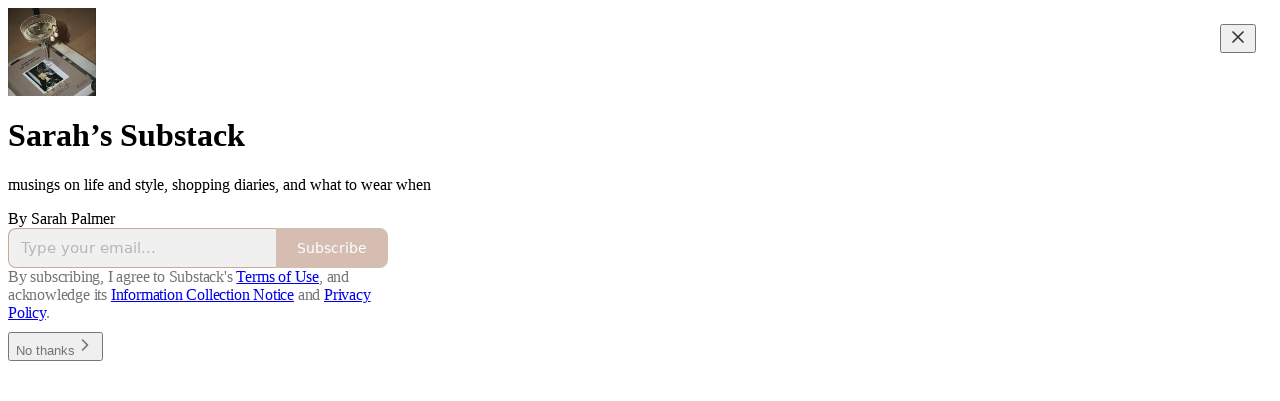

--- FILE ---
content_type: application/javascript
request_url: https://substackcdn.com/bundle/static/js/9441.18608180.js
body_size: 3490
content:
"use strict";(self.webpackChunksubstack=self.webpackChunksubstack||[]).push([["9441"],{16722:function(e,r,n){n.d(r,{A:()=>t});let t={checkbox:"checkbox-jbvy_H",tosCheckboxContainer:"tosCheckboxContainer-vfMi_Y"}},22674:function(e,r,n){n.d(r,{A:()=>t});let t={searchInput:"searchInput-fUS3Nw"}},51637:function(e,r,n){n.d(r,{A:()=>t});let t={toast:"toast-IVcFeu",open:"open-wKtjtc",close:"close-IvWMAm",closeSwipe:"closeSwipe-BIL6rc"}},87544:function(e,r,n){n.d(r,{W:()=>s,v:()=>c});var t=n(4006),i=n(84605),o=n(85478),l=n(74827),a=n(35369);function c(e){var r;let{content:n,onVerificationComplete:o,source:c="post"}=e,{iString:s}=(0,i.GO)(),{launchFlow:d,isLoading:u}=(0,l.K)(o,c),f=(null==(r=n.age_verification)?void 0:r.declined)===!0;return(0,t.Y)(a.$n,{priority:"primary-mono",onClick:()=>{d(n)},size:"sm",loading:u,disabled:f,children:s("Verify age")})}function s(){let{iString:e}=(0,i.GO)(),{getConfigFor:r}=(0,o.mJ)(),n=r("mobile_age_verification_learn_more_link");return n?(0,t.Y)(a.$n,{priority:"secondary-outline",href:n,newTab:!0,size:"sm",children:e("Learn more")}):null}},45516:function(e,r,n){n.d(r,{U:()=>y});var t=n(69277),i=n(70408),o=n(4006),l=n(69843),a=n.n(l),c=n(71464),s=n(17402),d=n(84605),u=n(45378);async function f(e){return(0,u.i)(e,{imageCropAspectRatio:1,cropSelectPresetOptions:void 0,willRenderCanvas:(e,r)=>{let{utilVisibility:n,selectionRect:o,lineColor:l,backgroundColor:a}=r;if(n.crop<=0)return e;let{x:c,y:s,width:d,height:u}=o;return(0,i._)((0,t._)({},e),{interfaceShapes:[{x:c+.5*d,y:s+.5*u,rx:.5*d,ry:.5*u,opacity:n.crop,inverted:!0,backgroundColor:[...a,.5],strokeWidth:1,strokeColor:[...l]},...e.interfaceShapes]})}})}var p=n(68349),h=n(24078),v=n(89490),C=n(35369),g=n(76977),m=n(23168),_=n(46058);function y(e){let{user:r,onChangePhoto:n}=e,{iString:l}=(0,d.GO)(),[u,y]=(0,s.useState)(null),[I,Y]=(0,s.useState)(null),[{isDragging:w},{openFileDialog:b,getInputProps:k,getDragProps:A}]=(0,m.l)({accept:"image/*",multiple:!1,onFilesAdded:async e=>{let r=e[0];if(r)try{let e=r.file instanceof File?r.file:null;if(!e)return;let t=await (0,p.Sd)(e);if(!t||a()(t.url))return;let i=await f(t.url),o=await (0,p.Sd)(i);if(!o)return;let{url:l,orientation:c}=o;y(null!=c?c:null),l&&(Y(l),n({photo_url:l}))}catch(e){console.error("Error processing image:",e)}}}),x=(0,s.useMemo)(()=>({transform:(0,p.FK)(u)}),[u]),E=I||(0,_.pI)(r);return(0,o.Y)(v.az,(0,i._)((0,t._)({alignSelf:"start"},A()),{children:(0,o.FD)(C.Nm,{resetCss:!0,onClick:b,"aria-label":l("Edit profile photo"),children:[(0,o.FD)(g.ov,{style:x,position:"relative",width:120,height:120,border:"detail",radius:"full",bg:w?"secondary":"primary",overflow:"hidden",children:[E?(0,o.Y)(h.eu,{photoUrl:E,size:120}):(0,o.Y)(c.A,{size:24}),w&&(0,o.Y)(g.ov,{position:"absolute",inset:0,style:{backgroundColor:"rgba(0, 0, 0, 0.3)"},children:(0,o.Y)(c.A,{size:24})})]}),(0,o.Y)("input",(0,t._)({},k()))]})}))}},96790:function(e,r,n){n.d(r,{A:()=>c});var t=n(69277),i=n(70408),o=n(32641),l=n(4006),a=n(97731);let c=e=>{var{size:r=24,color:n="var(--color-fg-primary)"}=e,c=(0,o._)(e,["size","color"]);return(0,l.Y)(a.A,(0,i._)((0,t._)({},c),{name:"BigQuoteIcon",svgParams:{viewBox:"0 0 27 17"},stroke:"none",width:r,height:r,fill:n,children:(0,l.Y)("path",{d:"M11.7188 10.6172C11.7188 7.5 9.41016 5.01562 6.43359 5.01562C5.03906 5.01562 3.71484 5.56641 2.74219 6.64453H2.42578C3.10547 4.42969 5.16797 2.57812 7.73438 1.81641C8.09766 1.69922 8.36719 1.59375 8.53125 1.45312C8.71875 1.30078 8.82422 1.11328 8.82422 0.84375C8.82422 0.351562 8.44922 0.0117188 7.89844 0.0117188C7.53516 0.0117188 7.25391 0.0820312 6.75 0.246094C5.13281 0.773438 3.67969 1.69922 2.55469 2.88281C0.972656 4.52344 0 6.71484 0 9.31641C0 13.7109 2.78906 16.2539 6.05859 16.2539C9.28125 16.2539 11.7188 13.793 11.7188 10.6172ZM25.793 10.6172C25.793 7.5 23.4727 5.01562 20.5078 5.01562C19.1133 5.01562 17.7773 5.56641 16.8164 6.64453H16.5C17.1797 4.42969 19.2422 2.57812 21.7969 1.81641C22.1602 1.69922 22.4414 1.59375 22.6055 1.45312C22.793 1.30078 22.8867 1.11328 22.8867 0.84375C22.8867 0.351562 22.5234 0.0117188 21.9727 0.0117188C21.5977 0.0117188 21.3281 0.0820312 20.8125 0.246094C19.207 0.773438 17.7422 1.69922 16.6172 2.88281C15.0469 4.52344 14.0742 6.71484 14.0742 9.31641C14.0742 13.7109 16.8633 16.2539 20.1328 16.2539C23.3555 16.2539 25.793 13.793 25.793 10.6172Z"})}))}},37767:function(e,r,n){n.d(r,{A:()=>a});var t=n(69277),i=n(70408),o=n(32641),l=n(4006);let a=e=>{var{children:r,href:n,onClick:a,newTab:c}=e,s=(0,o._)(e,["children","href","onClick","newTab"]);return(0,l.Y)("a",(0,i._)((0,t._)({role:"button",tabIndex:0,href:null!=n?n:"javascript:void(0)"},c&&{target:"_blank",rel:"noopener noreferrer"},a&&{onClick:e=>{e.stopPropagation(),a(e)}},s),{children:r}))}},74827:function(e,r,n){n.d(r,{K:()=>d});var t=n(4006),i=n(17402),o=n(84605),l=n(46271),a=n(44803),c=n(36372),s=n(18189);function d(e){let r=arguments.length>1&&void 0!==arguments[1]?arguments[1]:"post",{iString:n}=(0,o.GO)(),{popToast:d}=(0,c.d)(),u=(0,l.Jd)(),[f,p]=(0,i.useState)(!1),h=function(e){let{iString:r}=(0,o.GO)(),{popToast:n}=(0,c.d)();return()=>{n(()=>(0,t.Y)(c.y,{text:r("Verification submitted. Refreshing...")})),e&&e(),setTimeout(()=>{window.location.reload()},3e3)}}(e);return{launchFlow:e=>{var i;if(!(null==(i=e.age_verification)?void 0:i.template_id))return void console.error("No Persona template ID found");if(!(null==u?void 0:u.id)){console.error("User must be logged in for age verification"),d(()=>(0,t.Y)(c.y,{text:n("Please log in to verify your age.")}));return}if("undefined"==typeof window)return void console.error("Persona SDK not loaded");let o=window.Persona;if(!o)return void console.error("Persona SDK not loaded");p(!0),(0,a.u4)(s.q.AGE_VERIFICATION_FLOW_STARTED,{source:r});let l={templateId:e.age_verification.template_id,environment:"production",environmentId:window._preloads.persona_environment_id||"",referenceId:u.id.toString(),onReady:()=>{p(!1),f.open()},onComplete:()=>{p(!1),(0,a.u4)(s.q.AGE_VERIFICATION_FLOW_ENDED,{status:"complete",source:r}),h()},onCancel:()=>{p(!1),(0,a.u4)(s.q.AGE_VERIFICATION_FLOW_ENDED,{status:"cancel",source:r})},onError:()=>{p(!1),(0,a.u4)(s.q.AGE_VERIFICATION_FLOW_ENDED,{status:"error",source:r}),d(()=>(0,t.Y)(c.y,{text:n("Age verification failed. Please try again.")}))}},f=new o.Client(l)},isLoading:f}}},40612:function(e,r,n){n.d(r,{i:()=>p});var t=n(69277),i=n(70408),o=n(4006),l=n(28001),a=n(48697),c=n(23623),s=n(89490),d=n(35369),u=n(63136),f=n(88419);function p(e){let{text:r,description:n,cta:t,Icon:i,href:l,localNavigation:a,onAccept:s}=e,d=n?w:b,u=n?I:y;return(0,o.Y)(c.a,{children:(0,o.FD)(d,{children:[i&&(0,o.Y)(h,{Icon:i}),(0,o.FD)(u,{children:[(0,o.FD)(_,{children:[(0,o.Y)(v,{children:r}),n&&(0,o.Y)(C,{children:n})]}),t&&(0,o.Y)(g,{href:l,onAccept:s,localNavigation:a,cta:t})]}),(0,o.Y)(m,{})]})})}function h(e){let{Icon:r}=e;return(0,o.Y)(r,{size:20,stroke:"var(--vibrance-dark-primary)"})}function v(e){let{children:r}=e;return(0,o.Y)(l.hE,{asChild:!0,children:(0,o.Y)(u.EY.B3,{weight:"regular",color:"vibrance-primary",children:r})})}function C(e){let{children:r}=e;return(0,o.Y)(l.VY,{asChild:!0,children:(0,o.Y)(u.EY.B3,{color:"vibrance-secondary",children:r})})}function g(e){let{cta:r,href:n,onAccept:t,localNavigation:i}=e;return(0,o.Y)(l.rc,{asChild:!0,altText:r,children:(0,o.Y)(d.$n,{priority:"secondary-outline",size:"sm",onClick:()=>{null==t||t()},href:n,localNavigation:i,children:r})})}function m(){return(0,o.Y)(l.bm,{asChild:!0,children:(0,o.Y)(d.K0,{priority:"quaternary",size:"xs","aria-label":"Close",children:(0,o.Y)(a.A,{size:20,stroke:"var(--vibrance-dark-secondary)"})})})}let _=(0,s.I4)({display:"flex",flex:"grow",direction:"column",gap:4}),y=(0,s.I4)({display:"flex",direction:"row",alignItems:"center",flex:"grow",gap:32}),I=(0,s.I4)({display:"flex",direction:"column",alignItems:"start",flex:"grow",gap:12}),Y={display:"flex",direction:"row",gap:12,paddingX:16,paddingY:12,className:f.A.content},w=(0,s.I4)((0,i._)((0,t._)({},Y),{alignItems:"start"})),b=(0,s.I4)((0,i._)((0,t._)({},Y),{alignItems:"center"}))},58526:function(e,r,n){n.d(r,{U:()=>s});var t=n(4006),i=n(28001),o=n(32485),l=n.n(o),a=n(10238),c=n(11510);function s(e){let{offset:r}=e,n=(0,c.Iu)();return(0,t.Y)(i.LM,{className:l()("viewport-_BM4Bg",n&&"mobile-NByTHz"),style:{"--offset":"".concat(r,"px"),zIndex:a.GJ}})}}}]);